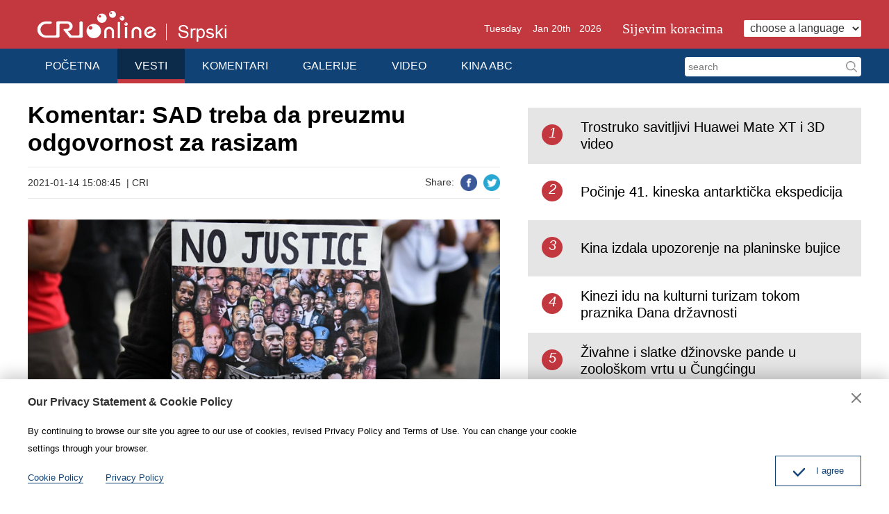

--- FILE ---
content_type: text/html
request_url: https://serbian.cri.cn/vesti/svet/3806/20210114/605993.html
body_size: 2646
content:
<!doctype html>
<html>
<head>
<meta charset="utf-8" />
<title>Komentar: SAD treba da preuzmu odgovornost za rasizam - Kineski Radio Internacional</title>
<meta name="keywords" content="Komentar: SAD treba da preuzmu odgovornost za rasizam" />
<meta name="description" content="Autor: Kineska medijska grupaNa kraju mandata američke vlade, neki političari u toj zemlji počeli su da smišljaju glasine povezane sa Sinđijangom kako bi diskreditovali Kinu, pa čak i senzacionalno širili glasine o takozvanom „genocidu“, tvrdeći da „kineska vlada treba da preuzme odgovornost“" />
<meta name="twitter:card" content="summary_large_image">
<meta property="og:title" content="Komentar: SAD treba da preuzmu odgovornost za rasizam">
<meta property="og:image" content="https://mim-img0.cctv.cn/images/zhycms_serbian/20210114/dde97466-eaa6-4986-98b1-066101408f20.jpg">
<meta property="og:description" content="Autor: Kineska medijska grupaNa kraju mandata američke vlade, neki političari u toj zemlji počeli su da smišljaju glasine povezane sa Sinđijangom kako bi diskreditovali Kinu, pa čak i senzacionalno širili glasine o takozvanom „genocidu“, tvrdeći da „kineska vlada treba da preuzme odgovornost“">
<meta name="apple-mobile-web-app-title" content="Komentar: SAD treba da preuzmu odgovornost za rasizam">
<meta name="auther" content="F7" />
<meta name="viewport" content="width=device-width, initial-scale=1.0, minimum-scale=1.0, maximum-scale=1.0, user-scalable=no" />
<meta name="format-detection" content="telephone=no">
<meta name="renderer" content="webkit|ie-comp|ie-stand">
<meta http-equiv="X-UA-Compatible" content="IE=edge,chrome=1">
<meta http-equiv="Pragma" content="no-cache" />
<meta http-equiv="Cache-Control" content="no-cache" />
<link href="/etc/static/css/normalize.css" rel="stylesheet" />
<link href="/etc/static/css/animate.min.css" rel="stylesheet" />
<link href="/etc/static/css/mydialog.css" rel="stylesheet" />
<link href="/etc/static/css/slider-pro.min.css" rel="stylesheet" />
<link href="/etc/static/css/mediaelementplayer.min.css" rel="stylesheet">
<link href="/etc/static/css/mediaelementplayer.reset.css" rel="stylesheet" />
<link href="/etc/static/liveplayer-plugin/video-js.7.3.0.min.css" rel="stylesheet" />
<link href="/etc/static/css/style.css" rel="stylesheet" />
<link href="/etc/static/css/mobileStyle.css" rel="stylesheet" />
</head>
<body>
<div id="js-header"></div>
<div class="article mod maxWidth">
<div class="article-left">
<h1 class="article-title">Komentar: SAD treba da preuzmu odgovornost za rasizam</h1>
<div class="article-type">
<span class="article-type-item article-type-item-time">2021-01-14 15:08:45</span>
&nbsp;|&nbsp;<span class="article-type-item article-type-item-source">CRI</span>
<div class="article-tool">
<div class="article-share-line">
<strong>Share:</strong>
<a href="https://www.facebook.com/sharer/sharer.php?u=http://serbian.cri.cn/vesti/svet/3806/20210114/605993.html" class="facebook"><em></em><span>Facebook</span></a>
<a href="https://twitter.com/intent/tweet?text=Komentar: SAD treba da preuzmu odgovornost za rasizam&amp;url=http://serbian.cri.cn/vesti/svet/3806/20210114/605993.html" class="twitter" data-social-url="https://twitter.com/intent/tweet?text=Komentar: SAD treba da preuzmu odgovornost za rasizam&amp;amp;url=" data-target-url="http://serbian.cri.cn/vesti/svet/3806/20210114/605993.html"><em></em><span>Twitter</span></a>
</div>
</div>
</div>
<div class="article-con">
<p class="pcenter"><img src="https://mim-img0.cctv.cn/images/zhycms_serbian/20210114/5d3112e8-1f82-419f-ada1-482224d611b6.jpg?x-oss-process=image/resize,w_800" width="800" height="" border="0" vspace="0" title="" alt="" style=""/></p><p>Autor: Kineska medijska grupa</p><p>Na kraju mandata američke vlade, neki političari u toj zemlji počeli su da smišljaju glasine povezane sa Sinđijangom kako bi diskreditovali Kinu, pa čak i senzacionalno širili glasine o takozvanom „genocidu“, tvrdeći da „kineska vlada treba da preuzme odgovornost“.</p><p>Međutim, podaci o stanovništvu pokazuju da se od 2010. do 2018. godine broj pripadnika ujgurske nacionalnosti u Sinđijangu povećao sa 10,17 miliona na 12,72 miliona, što je povećanje od 25,04%. To nije samo više od stope porasta stanovništva Sinđijanga, već je i znatno viša od stope porasta stanovništva Han (dva odsto). Sve je to zbog aktivne i efikasne politike kineske vlade u upravljanju Sinđijangom.</p><p>U stvari, SAD koje su stigmatizovane u oblasti ljudskih prava, su država u kojoj rasna diskriminacija zapravo postoji. Istorijski gledano, njene povezane politike smanjile su indijansko stanovništvo u zemlji sa pet miliona 1492. godine na 250.000 početkom 20. veka. U stvarnom svetu stopa zaraženosti i smrtnosti novog koronavirusa kod Afroamerikanaca pet puta je veća nego kod belog stanovništva, a kod Latinoamerikanaca četiri puta veća. U junu prošle godine, smrt jednog Afroamerikanca na kolenima od strane belog policajca direktno je pokrenula nacionalne proteste. Može se videti da je dugoročna i sistematska rasna diskriminacija manjina u SAD-u ozbiljna.</p><p>I ne samo to, američki političari koji često govore o „prijateljstvu“ sa muslimanskim zemljama poslednjih godina koriste antiterorizam kao izgovor za izazivanje ratova u muslimanskim zemljama poput Iraka, Sirije, Libije i Avganistana, uzrokujući žrtve velikog broja nevinih civila.</p><p>Američki državni sekretar Majk Pompeo, koji tvrdi da „brine“ o pravima i interesima ujgurskog naroda u Sinđijangu, pun je predrasuda i diskriminacije prema sopstvenim muslimanima.Kako zaista može brinuti o interesima ujgurskog naroda u Sinđijangu? Oni američki političari koji su zatvorili oči pred tragičnim iskustvom Indijanaca bili su toliko besramni i licemerni da su se pretvarali da ih se „tiče“ narod Ujgura u Sinđijangu!</p><p>Pripremila: Vang Ping</p>
</div>
<div class="pageStyle5"></div>
</div>
<div class="article-right">
<div class="mod-indexMostPopular">
<h2 class="mod-title">
</h2>
<div class="indexMostPopular-con"></div>
</div>
</div>
</div>
<div id="js-footer"></div>
<script src="/etc/static/liveplayer-plugin/video.7.3.0.min.js"></script>
<script src="/etc/static/js/videoAndAudioInit.js"></script>
<script src="/etc/static/js/require.min.js" data-main="/etc/static/js/main"></script>
<script type="text/JavaScript" src="http://hyrankhit-ol.meldingcloud.com/news?to=ad&t=0&id=605993&tid=3806&cid=35&en=serbian"></script>
</body>
</html>

--- FILE ---
content_type: application/javascript
request_url: https://serbian.cri.cn/etc/static/js/header.js
body_size: 1760
content:
var pageHeaderHTML = '';

pageHeaderHTML += '<div class="header">';
pageHeaderHTML += '  <div class="header-inner maxWidth">';
pageHeaderHTML += '    <div class="logo mod-middle"><a href="/"><img src="https://serbian.cri.cn/etc/static/img/logo.png" /></a></div>';
pageHeaderHTML += '    <div class="mobile-language pcNotShow ">';
pageHeaderHTML += '      <div class="mobile-language-box mod-middle">';
pageHeaderHTML += '        <strong>Language</strong>';
pageHeaderHTML += '        <div class="mobile-language-list">';
pageHeaderHTML += '          <a href="http://albanian.cri.cn/">Albanian</a>';
pageHeaderHTML += '          <a href="http://arabic.cri.cn/">Arabic</a>';
pageHeaderHTML += '          <a href="http://bengali.cri.cn/">Bengali</a>';
pageHeaderHTML += '          <a href="http://belarusian.cri.cn/">Belarusian</a>';
pageHeaderHTML += '          <a href="http://bulgarian.cri.cn/">Bulgarian</a>';
pageHeaderHTML += '          <a href="http://myanmar.cri.cn/">Burmese</a>';
pageHeaderHTML += '          <a href="http://cambodian.cri.cn/">Cambodian</a>';
pageHeaderHTML += '          <a href="http://croatian.cri.cn/">Croatian</a>';
pageHeaderHTML += '         <a href="http://www.cri.cn/">Chinese Simplified</a>';
pageHeaderHTML += '         <a href="http://big5.cri.cn">Chinese Traditional</a>';
pageHeaderHTML += '          <a href="http://czech.cri.cn/">Czech</a>';
pageHeaderHTML += '          <a href="http://chinaplus.cri.cn/">English</a>';
pageHeaderHTML += '          <a href="http://esperanto.cri.cn/">Esperanto</a>';
pageHeaderHTML += '          <a href="http://filipino.cri.cn/">Filipino</a>';
pageHeaderHTML += '          <a href="http://french.cri.cn/">French</a>';
pageHeaderHTML += '          <a href="http://german.cri.cn/">German</a>';
pageHeaderHTML += '          <a href="http://greek.cri.cn/">Greek</a>';
pageHeaderHTML += '          <a href="http://hausa.cri.cn/">Hausa</a>';
pageHeaderHTML += '          <a href="http://hebrew.cri.cn/">Hebrew</a>';
pageHeaderHTML += '          <a href="http://hindi.cri.cn/">Hindi</a>';
pageHeaderHTML += '          <a href="http://hungarian.cri.cn/">Hungarian</a>';
pageHeaderHTML += '          <a href="http://indonesian.cri.cn/">Indonesian</a>';
pageHeaderHTML += '          <a href="http://italian.cri.cn/">Italian</a>';
pageHeaderHTML += '          <a href="http://japanese.cri.cn/">Japanese</a>';
// pageHeaderHTML += '          <a href="http://kazak.chinabroadcast.cn/">Kazak</a>';
// pageHeaderHTML += '          <a href="http://kirgiz.chinabroadcast.cn/">Kirgiz</a>';
pageHeaderHTML += '          <a href="http://korean.cri.cn/">Korean</a>';
pageHeaderHTML += '          <a href="http://laos.cri.cn/">Lao</a>';
pageHeaderHTML += '          <a href="http://malay.cri.cn/">Malay</a>';
pageHeaderHTML += '          <a href="http://mongol.cri.cn/">Mongolian</a>';
pageHeaderHTML += '          <a href="http://nepal.cri.cn/">Nepali</a>';
pageHeaderHTML += '          <a href="http://persian.cri.cn/">Persian</a>';
pageHeaderHTML += '          <a href="http://polish.cri.cn/">Polish</a>';
pageHeaderHTML += '          <a href="http://portuguese.cri.cn/">Portuguese</a>';
pageHeaderHTML += '          <a href="http://pushtu.cri.cn/">Pushtu</a>';
pageHeaderHTML += '          <a href="http://romanian.cri.cn/">Romanian</a>';
pageHeaderHTML += '          <a href="http://russian.cri.cn/">Russian</a>';
pageHeaderHTML += '          <a href="https://serbian.cri.cn/">Serbian</a>';
pageHeaderHTML += '          <a href="http://sinhalese.cri.cn/">Sinhalese</a>';
pageHeaderHTML += '          <a href="http://espanol.cri.cn/">Spanish</a>';
pageHeaderHTML += '          <a href="http://swahili.cri.cn/">Swahili</a>';
pageHeaderHTML += '          <a href="http://tamil.cri.cn/">Tamil</a>';
pageHeaderHTML += '          <a href="http://thai.cri.cn/">Thai</a>';
// pageHeaderHTML += '          <a href="http://tibet.cri.cn/">Tibetan</a>';
pageHeaderHTML += '          <a href="http://turkish.cri.cn/">Turkish</a>';
pageHeaderHTML += '          <a href="http://urdu.cri.cn/">Urdu</a>';
pageHeaderHTML += '          <a href="http://http://ukrainian.cri.cn/">Ukrainian</a>';
// pageHeaderHTML += '          <a href="http://uygur.chinabroadcast.cn/">Uygur</a>';
pageHeaderHTML += '          <a href="http://vietnamese.cri.cn/">Vietnamese</a>';
pageHeaderHTML += '        </div>';
pageHeaderHTML += '      </div>';
pageHeaderHTML += '    </div>';

pageHeaderHTML += '    <div class="mobile-head-console pcNotShow">';
pageHeaderHTML += '      <a href="#" class="mobile-head-console-search">Search</a>';
pageHeaderHTML += '      <div class="mobile-headLogin" id="js-mobile-headLogin"><a href="#" class="mobile-head-console-user">User</a></div>';
pageHeaderHTML += '    </div>';

pageHeaderHTML += '    <div class="head-top-right">';
pageHeaderHTML += '      <span class="head-today"></span>';
pageHeaderHTML += '      <a class="head-zt" href="/prilozi/sijevim_koracima/index.html">Sijevim koracima</a>';
pageHeaderHTML += '      <select name="language">';
pageHeaderHTML += '        <option value="" selected>choose a language</option>';
pageHeaderHTML += '        <option value="http://albanian.cri.cn/">Albanian</option>';
pageHeaderHTML += '        <option value="http://arabic.cri.cn/">Arabic</option>';
pageHeaderHTML += '        <option value="http://bengali.cri.cn/">Bengali</option>';
pageHeaderHTML += '        <option value="http://belarusian.cri.cn/">Belarusian</option>';
pageHeaderHTML += '        <option value="http://bulgarian.cri.cn/">Bulgarian</option>';
pageHeaderHTML += '        <option value="http://myanmar.cri.cn/">Burmese</option>';
pageHeaderHTML += '        <option value="http://cambodian.cri.cn/">Cambodian</option>';
pageHeaderHTML += '        <option value="http://croatian.cri.cn/">Croatian</option>';
pageHeaderHTML += '        <option value="http://www.cri.cn/">Chinese Simplified</option>';
pageHeaderHTML += '        <option value="http://big5.cri.cn">Chinese Traditional</option>';
pageHeaderHTML += '        <option value="http://czech.cri.cn/">Czech</option>';
pageHeaderHTML += '        <option value="http://chinaplus.cri.cn/">English</option>';
pageHeaderHTML += '        <option value="http://esperanto.cri.cn/">Esperanto</option>';
pageHeaderHTML += '        <option value="http://filipino.cri.cn/">Filipino</option>';
pageHeaderHTML += '        <option value="http://french.cri.cn/">French</option>';
pageHeaderHTML += '        <option value="http://german.cri.cn/">German</option>';
pageHeaderHTML += '        <option value="http://greek.cri.cn/">Greek</option>';
pageHeaderHTML += '        <option value="http://hausa.cri.cn/">Hausa</option>';
pageHeaderHTML += '        <option value="http://hebrew.cri.cn/">Hebrew</option>';
pageHeaderHTML += '        <option value="http://hindi.cri.cn/">Hindi</option>';
pageHeaderHTML += '        <option value="http://hungarian.cri.cn/">Hungarian</option>';
pageHeaderHTML += '        <option value="http://indonesian.cri.cn/">Indonesian</option>';
pageHeaderHTML += '        <option value="http://italian.cri.cn/">Italian</option>';
pageHeaderHTML += '        <option value="http://japanese.cri.cn/">Japanese</option>';
// pageHeaderHTML += '        <option value="http://kazak.chinabroadcast.cn/">Kazak</option>';
// pageHeaderHTML += '        <option value="http://kirgiz.chinabroadcast.cn/">Kirgiz</option>';
pageHeaderHTML += '        <option value="http://korean.cri.cn/">Korean</option>';
pageHeaderHTML += '        <option value="http://laos.cri.cn/">Lao</option>';
pageHeaderHTML += '        <option value="http://malay.cri.cn/">Malay</option>';
pageHeaderHTML += '        <option value="http://mongol.cri.cn/">Mongolian</option>';
pageHeaderHTML += '        <option value="http://nepal.cri.cn/">Nepali</option>';
pageHeaderHTML += '        <option value="http://persian.cri.cn/">Persian</option>';
pageHeaderHTML += '        <option value="http://polish.cri.cn/">Polish</option>';
pageHeaderHTML += '        <option value="http://portuguese.cri.cn/">Portuguese</option>';
pageHeaderHTML += '        <option value="http://pushtu.cri.cn/">Pushtu</option>';
pageHeaderHTML += '        <option value="http://romanian.cri.cn/">Romanian</option>';
pageHeaderHTML += '        <option value="http://russian.cri.cn/">Russian</option>';
pageHeaderHTML += '        <option value="https://serbian.cri.cn/">Serbian</option>';
pageHeaderHTML += '        <option value="http://sinhalese.cri.cn/">Sinhalese</option>';
pageHeaderHTML += '        <option value="http://espanol.cri.cn/">Spanish</option>';
pageHeaderHTML += '        <option value="http://swahili.cri.cn/">Swahili</option>';
pageHeaderHTML += '        <option value="http://tamil.cri.cn/">Tamil</option>';
pageHeaderHTML += '        <option value="http://thai.cri.cn/">Thai</option>';
// pageHeaderHTML += '        <option value="http://tibet.cri.cn/">Tibetan</option>';
pageHeaderHTML += '        <option value="http://turkish.cri.cn/">Turkish</option>';
pageHeaderHTML += '        <option value="http://urdu.cri.cn/">Urdu</option>';
pageHeaderHTML += '        <option value="http://ukrainian.cri.cn/">Ukrainian</option>';
// pageHeaderHTML += '        <option value="http://uygur.chinabroadcast.cn/">Uygur</option>';
pageHeaderHTML += '        <option value="http://vietnamese.cri.cn/">Vietnamese</option>';
pageHeaderHTML += '      </select>';
pageHeaderHTML += '    </div>';
pageHeaderHTML += '  </div>';
pageHeaderHTML += '</div>';
pageHeaderHTML += '<div class="naver">';
pageHeaderHTML += '  <div class="naver-inner maxWidth">';
pageHeaderHTML += '    <div class="nav-right mobileNotShow">';
// pageHeaderHTML += '      <div class="headLogin" id="js-headLogin"><a href="#" class="js-dialog-login">S\'inscrire</a></div>';
pageHeaderHTML += '    <form method="get" action="//www.google.com/search" target="google_window" class="googleSearch">';
// pageHeaderHTML += '      <label><input type="radio" name=sitesearch value=""> Web</label> &nbsp;&nbsp;';
// pageHeaderHTML += '      <label><input type="radio" name="sitesearch" value="serbian.cri.cn" checked="checked" /> serbian.cri.cn </label> &nbsp;';
pageHeaderHTML += '      <input type="hidden" name="sitesearch" value="serbian.cri.cn" />';
pageHeaderHTML += '      <input type="text" name="q" maxlength="255" class="googleSearch-keywords" value="" placeholder="search" />';
pageHeaderHTML += '      <input type="hidden" name="forid" value="1" />';
//pageHeaderHTML += '      <input type="hidden" name="ie" value="ISO-8859-1" />';
//pageHeaderHTML += '      <input type="hidden" name="oe" value="ISO-8859-1" />';
pageHeaderHTML += '      <input type="hidden" name="hl" value="fr" />';
pageHeaderHTML += '      <input type="submit" name="Search" value="Search" class="googleSearch-but" />';
pageHeaderHTML += '      <font size="-1"><input type="hidden" name="domains" value="serbian.cri.cn" /></font>';
pageHeaderHTML += '    </form>';
pageHeaderHTML += '    </div>';
pageHeaderHTML += '    <div class="nav-left">';
pageHeaderHTML += '    <div class="nav-scroll">';
pageHeaderHTML += '      <ul>';
pageHeaderHTML += '        <li><a href="/" data-flag="nav-home">POČETNA</a></li>';
pageHeaderHTML += '        <li><a href="/vesti/index.shtml" data-flag="/vesti/">VESTI</a></li>';
pageHeaderHTML += '        <li><a href="/komentari/index.shtml" data-flag="/komentari/">KOMENTARI</a></li>';
pageHeaderHTML += '        <li><a href="/photo/index.shtml" data-flag="/photo/">GALERIJE</a></li>';
pageHeaderHTML += '        <li><a href="/video/index.shtml" data-flag="/video/">VIDEO</a></li>';
pageHeaderHTML += '        <li><a href="/chinaabc/index.html" data-flag="/chinaabc/">KINA ABC</a></li>';
pageHeaderHTML += '      </ul>';
pageHeaderHTML += '    </div>';
pageHeaderHTML += '    </div>';
pageHeaderHTML += '  </div>';
pageHeaderHTML += '</div>';

                                                                                           
